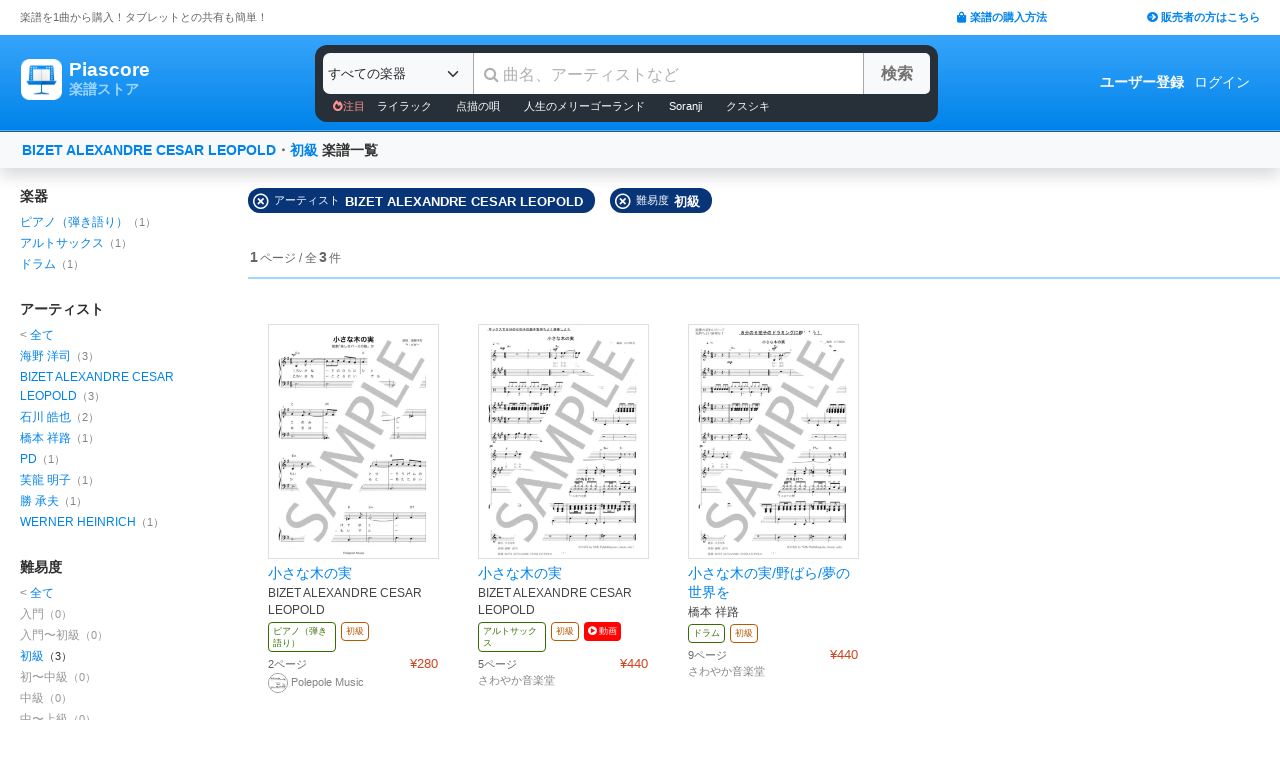

--- FILE ---
content_type: text/html; charset=utf-8
request_url: https://store.piascore.com/search?d=1&amp;amp;p=21022
body_size: 10408
content:
<!DOCTYPE html><html lang="ja"><head><script src="https://www.googletagmanager.com/gtag/js?id=G-RNEBFYZY2T" async="async"></script><script>window.dataLayer = window.dataLayer || [];
function gtag(){dataLayer.push(arguments);}
gtag('js', new Date());

//gtag('config', 'UA-70682640-3');
gtag('config', 'G-RNEBFYZY2T');   // for GA4
gtag('config', 'UA-167052488-3'); // for UA</script><meta charset="utf-8" /><meta content="IE=Edge,chrome=1" http-equiv="X-UA-Compatible" /><meta content="width=device-width, initial-scale=1.0" name="viewport" /><script src="/assets/application-d650a9de9d72070a2da2dbc3f80ba88b137910f0d3c3fc6a267918e8edbffb13.js" async="async"></script><link rel="stylesheet" media="screen" href="/packs/css/application-8b0e7038.css" /><script src="/packs/js/application-bd984ba946b20e874b3b.js" defer="defer"></script><link as="style" href="https://use.fontawesome.com/releases/v5.6.3/css/all.css" rel="preload" /><link as="style" crossorigin="anonymous" href="https://cdn.jsdelivr.net/npm/bootstrap@5.1.3/dist/css/bootstrap.min.css" integrity="sha384-1BmE4kWBq78iYhFldvKuhfTAU6auU8tT94WrHftjDbrCEXSU1oBoqyl2QvZ6jIW3" rel="preload" /><script async="" crossorigin="anonymous" integrity="sha384-ka7Sk0Gln4gmtz2MlQnikT1wXgYsOg+OMhuP+IlRH9sENBO0LRn5q+8nbTov4+1p" src="https://cdn.jsdelivr.net/npm/bootstrap@5.1.3/dist/js/bootstrap.bundle.min.js"></script><link as="style" href="/assets/application-60ee55ea524bc4ccddd4f82abe4ba31645bc731ce0f9ffac81b0d4327556efac.css" rel="preload" /><link as="font" crossorigin="" href="/assets/fontawesome-webfont-ba0c59deb5450f5cb41b3f93609ee2d0d995415877ddfa223e8a8a7533474f07.woff" rel="preload" /><link href="https://use.fontawesome.com" rel="preconnect" /><link href="https://use.fontawesome.com/releases/v5.6.3/css/all.css" rel="stylesheet" /><link crossorigin="anonymous" href="https://cdn.jsdelivr.net/npm/bootstrap@5.1.3/dist/css/bootstrap.min.css" integrity="sha384-1BmE4kWBq78iYhFldvKuhfTAU6auU8tT94WrHftjDbrCEXSU1oBoqyl2QvZ6jIW3" rel="stylesheet" /><link rel="stylesheet" media="all" href="/assets/application-60ee55ea524bc4ccddd4f82abe4ba31645bc731ce0f9ffac81b0d4327556efac.css" /><link href="/site.webmanifest" rel="manifest" /><meta name="csrf-param" content="authenticity_token" />
<meta name="csrf-token" content="sNUJd7PIMbQh0KU5ZNBjTMTGzvyAcD+TqrorztGJDCNw56fjcOOPuPC9sMx38UOntnu370iD5JsOYiaKvbFmBw==" /><meta content="楽譜, ピアノ楽譜, ギター楽譜, 楽譜ダウンロード, 楽譜購入, バンドスコア, 弾き語り楽譜, 管楽器楽譜, 弦楽器楽譜, タブレット楽譜" name="keywords" /><title>BIZET ALEXANDRE CESAR LEOPOLD / 初級 | 楽譜一覧 - Piascore 楽譜ストア</title><!--Le HTML5 shim, for IE6-8 support of HTML elements--><!--[if lt IE 9]><![endif]--><script src="//cdnjs.cloudflare.com/ajax/libs/html5shiv/3.6.1/html5shiv.js"></script><link rel="shortcut icon" type="image/x-icon" href="https://store.piascore.com/favicon.ico" /><meta content="BIZET ALEXANDRE CESAR LEOPOLD / 初級 | 楽譜一覧 - Piascore 楽譜ストア" property="og:title" /><meta content="https://store.piascore.com/search?d=1&amp;amp;amp;amp;p=21022" property="og:url" /><meta content="https://store.piascore.com/images/ogp/default.png" property="og:image" /><meta content="1200" property="og:image:width" /><meta content="630" property="og:image:height" /><meta content="BIZET ALEXANDRE CESAR LEOPOLD / 初級 | 楽譜一覧 - Piascore 楽譜ストア" property="og:image:alt" /><meta content="article" property="og:type" /><meta content="毎日100曲以上新しい楽譜を配信！1曲から楽譜を購入！ご自宅、コンビニで印刷、タブレットとの共有も簡単！ピアノ、ギター、管・弦楽器など30万曲以上の楽譜を販売中。" property="og:description" /><meta content="ja_JP" property="og:locale" /><meta content="Piascore楽譜ストア" property="og:site_name" /><meta content="215422848581334" property="fb:app_id" /><meta content="summary_large_image" name="twitter:card" /><meta content="@piascore_store" name="twitter:site" /><meta content="@piascore_store" name="twitter:creator" /><meta content="BIZET ALEXANDRE CESAR LEOPOLD / 初級 | 楽譜一覧 - Piascore 楽譜ストア" name="twitter:title" /><meta content="毎日100曲以上新しい楽譜を配信！1曲から楽譜を購入！ご自宅、コンビニで印刷、タブレットとの共有も簡単！ピアノ、ギター、管・弦楽器など30万曲以上の楽譜を販売中。" name="twitter:description" /><meta content="https://store.piascore.com/images/ogp/default.png" name="twitter:image" /><meta content="毎日100曲以上新しい楽譜を配信！1曲から楽譜を購入！ご自宅、コンビニで印刷、タブレットとの共有も簡単！ピアノ、ギター、管・弦楽器など30万曲以上の楽譜を販売中。" name="description" /><link href="https://store.piascore.com/search?d=1&amp;amp;amp;amp;p=21022" rel="canonical" /><meta content="noindex" name="robots" /><meta content="6R2cGpGFUcglR2wKEpBYUsthtPYq_aUZig14Nuj7_xQ" name="google-site-verification" /><style type="text/css">*{font-family:"Hiragino Kaku Gothic ProN","Meiryo","MS PGothic",sans-serif}</style><script type="application/ld+json">{"@context":"https://schema.org","@graph":[{"@type":"Organization","@id":"https://piascore.com/#organization","name":"Piascore","url":"https://piascore.com/","sameAs":["https://www.facebook.com/piascore","https://x.com/piascore_store"],"logo":{"@type":"ImageObject","@id":"https://piascore.com/#logo","url":"http://piascore.com/wp-content/uploads/2018/01/piascore_logo.png","caption":"Piascore"},"image":{"@id":"https://piascore.com/#logo"}},{"@type":"WebSite","@id":"https://store.piascore.com/#website","url":"https://store.piascore.com/","name":"Piascore 楽譜ストア","publisher":{"@id":"https://piascore.com/#organization"},"potentialAction":{"@type":"SearchAction","target":"https://store.piascore.com/search?n={search_term_string}","query-input":"required name=search_term_string"}}]}</script><style type="text/css">body{font-size:14px;line-height:1.42857;color:#333333}</style></head><body><style type="text/css">.search-placeholder::-webkit-input-placeholder{color:#B0B0B0}.fa-unicode{font-family:fontawesome-webfont;text-decoration:inherit}ul.nav.navbar-nav li a:hover{text-decoration:underline;background:inherit}.logo-letter a{border:1px solid transparent}.logo-letter a:hover{text-decoration:none;border-radius:5px}@media screen and (min-width: 600px){.logo-letter a:hover{border:1px solid #92c9f5}}@media screen and (max-width: 600px){.navbar-nav li{float:left}.header_top{height:20px;margin:5px 3px 0 3px}.header_top .about_page{font-size:10px}.header_top .publisher{font-size:10px;margin:0px 0 0 0}}@media screen and (min-width: 600px){.header_top{height:35px;margin:0 20px}.header_top .about_page{font-size:11px;color:#676767;margin:10px 0 0 0}.header_top .publisher{font-size:11px;font-weight:bold;margin:10px 0 0 0}}</style><div><div class="header_top"><div class="about_page" style="float: left;">楽譜を1曲から購入！タブレットとの共有も簡単！</div><div class="publisher" style="float: right;"><a data-turbolinks="false" href="/howto"><span class="fas fa-shopping-bag"></span><span style="padding:0 0 0 3px;">楽譜の購入方法</span></a><a class="sp_hidden" style="padding:0 0 0 100px;" href="https://publish.piascore.com/"><span class="fas fa-arrow-circle-right"></span><span style="padding:0 0 0 3px;">販売者の方はこちら</span></a></div></div><style type="text/css">@media screen and (max-width: 600px){#header-logo{margin:0px 0 0 10px}#header-user{margin-top:11px}}@media screen and (min-width: 600px){#header-logo{margin:13px 0 0 10px;padding:10px 10px 10px 10px;height:61px}.flex-headers.go-to-near{margin:auto 20px}#header-user{margin:0px 20px 0 0}}.flex-headers{display:flex;top:0;bottom:0}.flex-headers.go-to-near{position:relative}#header-search{margin-top:10px}#sticky-header-content.is-sticky{position:fixed;top:0;z-index:100}#sticky-header-content.is-sticky #header-logo{margin-top:13px}#sticky-header-content.is-sticky #header-search{margin-top:8.5px}#sticky-header-content.is-sticky #header-user{margin-top:0px}#sticker-assistant{margin-top:95px}@media screen and (max-width: 600px){[type="search"]::-webkit-search-cancel-button,[type="search"]::-webkit-search-decoration{-webkit-appearance:none}#header-search{display:none}#sticker-assistant{display:none}.webstore_logo{height:34px;width:34px}.letter_piascore{font-size:13px}.letter_scoreshop{font-size:10px}.letter_container{margin:3px 5px 0}.header_container{height:45px;padding:5px 0 20px 0}}@media screen and (min-width: 600px){#sticky-header-content{height:95px;float:left;width:100%}#header-searchsmart{display:none}.webstore_logo{height:41px;width:41px}.letter_piascore{font-size:19px}.etter_scoreshop{font-size:13px}.letter_container{margin:0px 6.5px 6.5px 6.5px;height:45px}.header_container{height:100%}}</style><div id="sticky-header-content" style="background: linear-gradient(to bottom,#37A5FB,#0083EA);"><style type="text/css">.search_box{background:#273038}</style><div class="header_container" style="display: flex; position: relative;"><div class="logo-letter" style="display: flex;"><h1 style="margin: 0; padding: 0; font-size: inherit;"><a style="" id="header-logo" class="flex-headers zoom-relative-logo" href="/"><div style="display:flex;"><img class="webstore_logo" style="margin: auto;" src="/assets/webstore_logo-e0664e4bfca14a8071b93d4328754e45b7f588b1b5586f95fc781510785655fa.png" alt="Webstore logo" /><div class="letter_container"><div class="letter_piascore" style="color:#FFFFFF; font-weight:bold;">Piascore</div><div class="letter_scoreshop" style="color:#9FD5FF; font-weight:bold;">楽譜ストア</div></div></div></a></h1></div><div class="zoom-relative" style="margin: 0 auto; display: flex; width: 100%; max-width: 623px;"><div id="header-search" style="width: 100%; height:42px;"><style type="text/css">@media screen and (max-width: 600px){input::-webkit-input-placeholder{font-size:14px;line-height:3}}</style><div class="search_box" style="padding:8px; border-radius:12px;"><form id="keyword_form" style="overflow: auto; display: flex; width: 100%;" action="/search" accept-charset="UTF-8" method="get"><select class="form-select bg-light" name="i" onchange="this.form.submit()" style="border-radius: 7px 0 0 7px; border: 0px solid #7BC2FA; font-size:13px; height:41px; padding:0px 0 0px 5px; width:150px; cursor: pointer;"><option value="">すべての楽器</option><option value="10">ピアノ（ソロ）</option><option value="20">ピアノ（弾き語り）</option><option value="25">ピアノ（伴奏）</option><option value="30">ピアノ（連弾）</option><option value="35">ピアノ（1台6手）</option><option value="37">ピアノ（1台8手）</option><option value="40">ピアノ（2台4手）</option><option value="45">ピアノ（2台8手）</option><option value="50">電子オルガン（ソロ）</option><option value="52">電子オルガン（アンサンブル）</option><option value="54">電子オルガン（弾き語り）</option><option value="57">オルガン</option><option value="70">チェンバロ</option><option value="80">アコーディオン</option><option value="83">鍵盤ハーモニカ</option><option value="84">トイピアノ / チェレスタ</option><option value="100">ギター（弾き語り）</option><option value="110">ギター（ソロ）</option><option value="130">メロディ</option><option value="140">ギター（デュオ）</option><option value="147">ギター（重奏）</option><option value="150">バンドスコア</option><option value="160">ギター（室内楽）</option><option value="170">ウクレレ（ソロ）</option><option value="173">ウクレレ（弾き語り）</option><option value="176">ウクレレ（アンサンブル）</option><option value="180">エレキギター</option><option value="183">エレキベース</option><option value="190">マンドリン</option><option value="205">ヴァイオリン</option><option value="210">ヴィオラ</option><option value="215">チェロ</option><option value="220">コントラバス</option><option value="225">ハープ</option><option value="320">アルトサックス</option><option value="322">テナーサックス</option><option value="324">バリトンサックス</option><option value="326">ソプラノサックス</option><option value="335">ホルン</option><option value="340">トランペット</option><option value="342">トロンボーン</option><option value="344">チューバ</option><option value="348">ユーフォニアム</option><option value="350">フルート</option><option value="353">ピッコロ</option><option value="356">オーボエ</option><option value="359">クラリネット</option><option value="362">ファゴット</option><option value="405">オカリナ</option><option value="410">リコーダー</option><option value="415">ハーモニカ</option><option value="420">三味線</option><option value="425">二胡</option><option value="427">三線</option><option value="428">サンレレ</option><option value="430">大正琴</option><option value="435">箏</option><option value="440">篠笛</option><option value="443">笙</option><option value="445">尺八</option><option value="450">琵琶</option><option value="520">アンサンブル（ピアノ＋他楽器）</option><option value="530">アンサンブル（ピアノ＋歌）</option><option value="550">アンサンブル（パート）</option><option value="570">アンサンブル（金管）</option><option value="572">アンサンブル（木管）</option><option value="573">アンサンブル（弦楽）</option><option value="575">アンサンブル（リコーダー）</option><option value="577">アンサンブル（打楽器）</option><option value="580">オーケストラ</option><option value="586">吹奏楽（パート）</option><option value="588">吹奏楽（全パート）</option><option value="590">吹奏楽（フルスコア）</option><option value="595">弦楽四重奏</option><option value="597">ビッグバンド</option><option value="605">アカペラ</option><option value="610">ゴスペル</option><option value="615">合唱</option><option value="618">合唱（混声3部）</option><option value="619">合唱（混声4部）</option><option value="633">合唱（同声3部）</option><option value="705">ドラム</option><option value="740">マリンバ</option><option value="745">シロフォン   </option><option value="750">ビブラフォン</option><option value="755">グロッケンシュピール</option><option value="910">全て</option><option value="915">ミュージックベル</option><option value="917">ハンドベル</option><option value="920">ハンドチャイム</option><option value="925">カリンバ</option><option value="99910">その他</option><option value="99920">不明</option></select><input type="search" name="n" id="n" value="" style="-webkit-appearance:none; border-top:0px; border-right:1px solid #CCC; border-bottom:0px; border-left:1px solid #AAA; width: 100%; height: 41px; font-size: 16px; border-radius: 0px; margin: auto; padding: 10px;" class="search-placeholder fa-unicode" placeholder=" 曲名、アーティストなど" /><input type="submit" value="検索" class="btn btn-light" style="color:#747272; border: 0px solid #C2C2C2; border-left:1px solid #AAA; border-radius: 0 5px 5px 0; width: 90px; height: 41px; font-weight: bold; font-size: 16px; margin: auto auto auto -2px;" /></form><style type="text/css">#recommend_keywords{font-size:11px;margin:5px 0px 0px 10px}#recommend_keywords .recommend_keyword{color:#ffffff;padding:10px 12px}#recommend_keywords a:hover{color:#a7c6dc;text-decoration:none}</style><div id="recommend_keywords"><span style="color:#ff9191;"><span class="fas fa-fire-alt"></span>注目</span><a class="recommend_keyword" href="/search?n=ライラック">ライラック</a><a class="recommend_keyword" href="/search?n=点描の唄">点描の唄</a><a class="recommend_keyword" href="/search?n=人生のメリーゴーランド">人生のメリーゴーランド</a><a class="recommend_keyword" href="/search?n=Soranji">Soranji</a><a class="recommend_keyword" href="/search?n=クスシキ">クスシキ</a></div></div></div></div><div class="zoom-relative flex-headers" id="header-user" style="align-items:center;"><div style="margin:0 5px 0 10px;"><style type="text/css">@media screen and (max-width: 600px){.header-user-link{font-size:12px;color:#FFFFFF;white-space:nowrap;margin:auto 5px}}@media screen and (min-width: 600px){.header-user-link{margin:auto 5px;color:#FFFFFF;white-space:nowrap}}div .header-user-link:hover{color:#FFFFFF}</style><a style="font-weight: bold;" class="header-user-link" href="/sign_up">ユーザー登録</a><a class="header-user-link" href="/login">ログイン</a></div></div></div><div class="search_box pc_hidden" style="margin:0 0px 0px 0px; padding:7px; border-radius:0px;"><div id="header-searchsmart" style="width: 100%; position: relative;"><form id="keyword_form" style="overflow: auto; display: flex; width: 100%; margin: auto;" action="/search" accept-charset="UTF-8" method="get"><select class="form-select bg-light" name="i" onchange="this.form.submit()" style="border-radius: 7px 0 0 7px; border: 0px solid #7BC2FA; font-size:11px;padding:0 0 0 5px; width:100px"><option value="">すべての楽器</option><option value="10">🎹 ピアノ（ソロ）</option><option value="20">🎹 ピアノ（弾き語り）</option><option value="25">🎹 ピアノ（伴奏）</option><option value="30">🎹 ピアノ（連弾）</option><option value="35">🎹 ピアノ（1台6手）</option><option value="37">🎹 ピアノ（1台8手）</option><option value="40">🎹 ピアノ（2台4手）</option><option value="45">🎹 ピアノ（2台8手）</option><option value="50">🎹 電子オルガン（ソロ）</option><option value="52">🎹 電子オルガン（アンサンブル）</option><option value="54">🎹 電子オルガン（弾き語り）</option><option value="57">🎹 オルガン</option><option value="70">🎹 チェンバロ</option><option value="80">🪗 アコーディオン</option><option value="83">🎹 鍵盤ハーモニカ</option><option value="84">🎹 トイピアノ / チェレスタ</option><option value="100">🎸 ギター（弾き語り）</option><option value="110">🎸 ギター（ソロ）</option><option value="130">　 メロディ</option><option value="140">🎸 ギター（デュオ）</option><option value="147">🎸 ギター（重奏）</option><option value="150">🎸 バンドスコア</option><option value="160">🎸 ギター（室内楽）</option><option value="170">　 ウクレレ（ソロ）</option><option value="173">　 ウクレレ（弾き語り）</option><option value="176">　 ウクレレ（アンサンブル）</option><option value="180">🎸 エレキギター</option><option value="183">🎸 エレキベース</option><option value="190">🪕 マンドリン</option><option value="205">🎻 ヴァイオリン</option><option value="210">🎻 ヴィオラ</option><option value="215">🎻 チェロ</option><option value="220">🎻 コントラバス</option><option value="225">　 ハープ</option><option value="320">🎷 アルトサックス</option><option value="322">🎷 テナーサックス</option><option value="324">🎷 バリトンサックス</option><option value="326">🎷 ソプラノサックス</option><option value="335">🎺 ホルン</option><option value="340">🎺 トランペット</option><option value="342">🎺 トロンボーン</option><option value="344">🎺 チューバ</option><option value="348">🎺 ユーフォニアム</option><option value="350">🪈 フルート</option><option value="353">🪈 ピッコロ</option><option value="356">🪈 オーボエ</option><option value="359">🪈 クラリネット</option><option value="362">🪈 ファゴット</option><option value="405">　 オカリナ</option><option value="410">🪈 リコーダー</option><option value="415">　 ハーモニカ</option><option value="420">　 三味線</option><option value="425">　 二胡</option><option value="427">　 三線</option><option value="428">　 サンレレ</option><option value="430">　 大正琴</option><option value="435">　 箏</option><option value="440">　 篠笛</option><option value="443">　 笙</option><option value="445">　 尺八</option><option value="450">　 琵琶</option><option value="520">🎹 アンサンブル（ピアノ＋他楽器）</option><option value="530">🎹 アンサンブル（ピアノ＋歌）</option><option value="550">　 アンサンブル（パート）</option><option value="570">🎺 アンサンブル（金管）</option><option value="572">🪈 アンサンブル（木管）</option><option value="573">🎻 アンサンブル（弦楽）</option><option value="575">🪈 アンサンブル（リコーダー）</option><option value="577">🥁 アンサンブル（打楽器）</option><option value="580">　 オーケストラ</option><option value="586">🎺 吹奏楽（パート）</option><option value="588">🎺 吹奏楽（全パート）</option><option value="590">🎺 吹奏楽（フルスコア）</option><option value="595">🎻 弦楽四重奏</option><option value="597">　 ビッグバンド</option><option value="605">🗣️ アカペラ</option><option value="610">🗣️ ゴスペル</option><option value="615">🗣️ 合唱</option><option value="618">🗣️ 合唱（混声3部）</option><option value="619">🗣️ 合唱（混声4部）</option><option value="633">🗣️ 合唱（同声3部）</option><option value="705">🥁 ドラム</option><option value="740">　 マリンバ</option><option value="745">　 シロフォン   </option><option value="750">　 ビブラフォン</option><option value="755">　 グロッケンシュピール</option><option value="910">　 全て</option><option value="915">🔔 ミュージックベル</option><option value="917">🔔 ハンドベル</option><option value="920">　 ハンドチャイム</option><option value="925">　 カリンバ</option><option value="99910">　 その他</option><option value="99920">　 不明</option></select><input type="search" name="n" id="search_field" value="" style="-webkit-appearance:none; border-radius: 0px;background:#FFFFFF; width: calc(100% - 159px); height: 41px; font-size: 16px; border: 0px;  border-left:1px solid #DDD; margin: auto; padding: 10px;" class="search-placeholder fa-unicode" placeholder=" 曲名、アーティストなど" /><a onclick="var searchField = document.getElementById(&quot;search_field&quot;); searchField.value = &quot;&quot;; searchField.focus(); return false;" style="color:#AAA; position:absolute; top:12px; right:60px; display:block; width:30px; background:transparent; text-align:center;"><i class="fas fa-times"></i></a><input type="submit" value="検索" class="btn btn-light" style="color: #747272; border: 0px; border-left:1px solid #DDD; border-radius: 0 7px 7px 0; width: 60px; height: 41px; font-weight: bold; font-size: 14px; margin: auto auto auto -2px;" /></form></div></div></div><style type="text/css">@media screen and (max-width: 600px){.assistant_container{padding:0 0px}.assistant_content{font-size:9px;margin:0 0px;text-align:center}}@media screen and (min-width: 600px){.assistant_container{padding:0 20px}.assistant_content{margin:0 15px;text-align:center}}</style><div id="sticker-assistant" style="border-top: 1px solid #62ADE7;border-bottom: 1px solid #0C66AD;"></div></div><script>// AIDEV-NOTE: スクロール時にヘッダーの高さを動的に変更する実装
(function() {
  let l, s, u, sticker, assistant, originTop, recommend_keywords, header_fav_button;
  let resizeHandler, scrollHandler;

  const initHeader = () => {
    l = document.getElementById('header-logo');
    s = document.getElementById('header-search');
    u = document.getElementById('header-user');
    sticker = document.getElementById('sticky-header-content');
    assistant = document.getElementById('sticker-assistant');
    recommend_keywords = document.getElementById('recommend_keywords');
    header_fav_button = document.getElementById('header_fav_button');

    if (!sticker) {
      console.error("sticky-header-content not found");
      return;
    }

    // ヘッダートップの位置を取得（35pxのheader_topの高さ）
    originTop = sticker.getBoundingClientRect().top + window.scrollY;

    // リサイズ処理
    if (resizeHandler) {
      window.removeEventListener('resize', resizeHandler);
    }
    resizeHandler = () => {
      if (!l || !s || !u) return;
      const l_rect = l.getBoundingClientRect();
      const s_rect = s.getBoundingClientRect();
      const u_rect = u.getBoundingClientRect();
      const l_r = l_rect.left + l_rect.width;
      const s_l = s_rect.left;
      const s_r = s_rect.left + s_rect.width;
      const u_l = u_rect.left;
      if (l_r > s_l || s_r > u_l) {
        l.classList.add('go-to-near');
        u.classList.add('go-to-near');
      } else {
        l.classList.remove('go-to-near');
        u.classList.remove('go-to-near');
      }
    };
    window.addEventListener('resize', resizeHandler);

    // 初回リサイズを実行
    resizeHandler();

    // スクロール処理
    if (scrollHandler) {
      window.removeEventListener('scroll', scrollHandler);
    }
    scrollHandler = () => {
      const wt = window.scrollY;
      const headerMaxHeight = 95;
      const headerMinHeight = 61;
      const targetZoom = 0.8;
      const targetZoomLogo = 0.64;

      if (window.innerWidth < 601) { // Not 600! PSS-300
        return;
      }

      let t = headerMaxHeight - (wt - originTop);
      if (t < headerMinHeight) {
        t = headerMinHeight;
        if (recommend_keywords) recommend_keywords.style.display = "none";
        if (header_fav_button) header_fav_button.style.display = "none";
      }
      if (t > headerMaxHeight) {
        t = headerMaxHeight;
        if (recommend_keywords) recommend_keywords.style.display = "block";
        if (header_fav_button) header_fav_button.style.display = "block";
      }
      // linear function
      const z = (1.0 - targetZoom) / (headerMaxHeight - headerMinHeight) * (t - headerMinHeight) + targetZoom;
      const zL = (1.0 - targetZoomLogo) / (headerMaxHeight - headerMinHeight) * (t - headerMinHeight) + targetZoomLogo;

      sticker.style.height = t + 'px';

      const zoomElements = document.querySelectorAll('.zoom-relative');
      zoomElements.forEach(el => el.style.zoom = z);

      const zoomLogoElements = document.querySelectorAll('.zoom-relative-logo');
      zoomLogoElements.forEach(el => el.style.zoom = zL);

      if (originTop < wt) {
        sticker.classList.add('is-sticky');
      } else {
        sticker.classList.remove('is-sticky');
      }
    };
    window.addEventListener('scroll', scrollHandler);
  };

  // ページロード時に初期化
  window.addEventListener('load', () => {
    initHeader();
  });

  // Turbolinks対応
  document.addEventListener('turbolinks:load', () => {
    initHeader();
  });
})();</script><!-- main --><style type="text/css">.breadcrumbs_top ol.breadcrumbs{list-style-type:none;padding:0;margin:0}.breadcrumbs_top li{display:inline}.breadcrumbs_top li:not(:last-child):after{color:#666}.breadcrumbs_top li.current{color:#666}@media screen and (max-width: 600px){.breadcrumbs_top{padding-left:10px;width:100%;margin:8px auto;font-size:12px}.body{width:100%}.inner_main{width:100%}}@media screen and (min-width: 600px){.breadcrumbs_top{width:980px;margin:20px auto;font-size:14px}.inner_main{width:980px}}</style><style type="text/css">.container{width:100%;max-width:none;padding:0px}</style><div class="container"><script>function onError() {
  this.onerror = null;
  this.parentNode.children[0].srcset = '/images/bookcover/noimage.png';
}

/*
$(document).ready(function(){
  $('picture.bookcover').bind('error',function(e) {
      $(this).attr({src: '/images/bookcover/noimage.png'});
  });
});
*/</script><style type="text/css">.search-query-bar .breadcrumbs{font-weight:bold}@media screen and (max-width: 600px){.search-query-bar .breadcrumbs{margin:0 0 0 0px;font-size:13px;width:calc(100% - 80px)}}@media screen and (min-width: 600px){.search-query-bar{height:20px}.search-query-bar .breadcrumbs{margin:0 0 0 10px;padding:20px 0;font-size:14px}}</style><nav class="navbar navbar-expand-lg navbar-light bg-light shadow"><div class="container-fluid search-query-bar"><h2 class="breadcrumbs"><span style="color:#666666;"><a href="/search?p=21022">BIZET ALEXANDRE CESAR LEOPOLD</a>・<a href="/search?d=1">初級</a></span><span> 楽譜一覧</span></h2><div class="ml-auto pc_hidden"><button aria-controls="facet-canvas" class="btn btn-outline btn-sm" data-bs-target="#facet-canvas" data-bs-toggle="offcanvas" style="font-weight:bold; border-color:#d36d02; color:#d36d02" type="button">絞り込み</button></div></div></nav><style type="text/css">@media screen and (min-width: 600px){.container .body{margin:20px 0 0 20px}}</style><div class="body"><div aria-labelledby="offcanvasRightLabel" class="offcanvas offcanvas-end shadow" data-turbolinks="false" id="facet-canvas" style="width:65%; background:#f3f3f3; border-radius:12px 0 0 12px; overflow:hidden;" tabindex="-1"><div class="offcanvas-header" style="background:#d8e7f3; border-bottom:1px solid #b8d1e5;"><div id="offcanvasRightLabel" style="margin:0; font-size:14px; font-weight:bold;"><span class="fas fa-filter" style="padding:0 3px 0 0;"></span>絞り込み</div><button aria-label="Close" class="btn-close text-reset" data-bs-dismiss="offcanvas" type="button"></button></div><div class="offcanvas-body"><style type="text/css">.facet .body .facet-block .facet-title{font-weight:bold;color:#2F2F2F}.facet .body .facet-block .facet-list .name .all-head{color:#838383}.facet .body .facet-block .facet-list .num{color:#838383}@media screen and (max-width: 600px){.facet .header{height:46px;font-size:18px;font-weight:bold;padding:11px 14px;text-align:center}.facet .body{overflow:scroll}.facet .body .facet-block{margin:0 0 28px 0}.facet .body .facet-block .facet-title{font-size:18px}.facet .body .facet-block .facet-list{margin:8px 0}.facet .body .facet-block .facet-list .name{font-size:15px}.facet .body .facet-block .facet-list .num{font-size:13px}}@media screen and (min-width: 600px){.facet{float:left;width:200px;margin:0}.facet .body{margin:0px}.facet .body .facet-block{margin:0 0 28px 0}.facet .body .facet-block .facet-title{font-size:14px}.facet .body .facet-block .facet-list{margin:2px 0}.facet .body .facet-block .facet-list .name{font-size:12px}.facet .body .facet-block .facet-list .num{font-size:11px}}</style><div class="facet"><div class="body"><div class="facet-block"><h2 class="facet-title">楽器</h2><div class="facet-list"><span class="name"><a href="/search?d=1&amp;i=20&amp;p=21022">ピアノ（弾き語り）</a></span><span class="num">（1）</span></div><div class="facet-list"><span class="name"><a href="/search?d=1&amp;i=320&amp;p=21022">アルトサックス</a></span><span class="num">（1）</span></div><div class="facet-list"><span class="name"><a href="/search?d=1&amp;i=705&amp;p=21022">ドラム</a></span><span class="num">（1）</span></div></div><div class="facet-block"><h2 class="facet-title">アーティスト</h2><div class="facet-list"><span class="name"><span class="all-head">&lt; </span><a href="/search?d=1">全て</a></span></div><div class="facet-list"><span class="name"><a rel="nofollow" href="/search?d=1&amp;p=1800">海野 洋司</a></span><span class="num">（3）</span></div><div class="facet-list"><span class="name"><a rel="nofollow" href="/search?d=1&amp;p=21022">BIZET ALEXANDRE CESAR LEOPOLD</a></span><span class="num">（3）</span></div><div class="facet-list"><span class="name"><a rel="nofollow" href="/search?d=1&amp;p=8860">石川 皓也</a></span><span class="num">（2）</span></div><div class="facet-list"><span class="name"><a rel="nofollow" href="/search?d=1&amp;p=2356">橋本 祥路</a></span><span class="num">（1）</span></div><div class="facet-list"><span class="name"><a rel="nofollow" href="/search?d=1&amp;p=2830">PD</a></span><span class="num">（1）</span></div><div class="facet-list"><span class="name"><a rel="nofollow" href="/search?d=1&amp;p=3293">芙龍 明子</a></span><span class="num">（1）</span></div><div class="facet-list"><span class="name"><a rel="nofollow" href="/search?d=1&amp;p=9402">勝 承夫</a></span><span class="num">（1）</span></div><div class="facet-list"><span class="name"><a rel="nofollow" href="/search?d=1&amp;p=12384">WERNER HEINRICH</a></span><span class="num">（1）</span></div></div><div class="facet-block"><h2 class="facet-title">難易度</h2><div class="facet-list"><span class="name"><span class="all-head">&lt; </span><a href="/search?p=21022">全て</a></span></div><div class="facet-list"><span class="name"><span style="color: #999999">入門</span></span><span class="num" style="color: #999999">（0）</span></div><div class="facet-list"><span class="name"><span style="color: #999999">入門〜初級</span></span><span class="num" style="color: #999999">（0）</span></div><div class="facet-list"><span class="name"><a rel="nofollow" href="/search?d=1&amp;p=21022">初級</a></span><span class="num" style="color: #333333">（3）</span></div><div class="facet-list"><span class="name"><span style="color: #999999">初〜中級</span></span><span class="num" style="color: #999999">（0）</span></div><div class="facet-list"><span class="name"><span style="color: #999999">中級</span></span><span class="num" style="color: #999999">（0）</span></div><div class="facet-list"><span class="name"><span style="color: #999999">中〜上級</span></span><span class="num" style="color: #999999">（0）</span></div><div class="facet-list"><span class="name"><span style="color: #999999">上級</span></span><span class="num" style="color: #999999">（0）</span></div><div class="facet-list"><span class="name"><span style="color: #999999">その他</span></span><span class="num" style="color: #999999">（0）</span></div></div><div class="facet-block"><h2 class="facet-title">ジャンル</h2><div class="facet-list"><span class="name"><i class="far fa-plus-square" onclick="objs=document.querySelectorAll(&#39;.facet-genre-sub-list-0&#39;); objs.forEach(obj =&gt; {obj.style.display=(obj.style.display==&#39;none&#39;) ? &#39;block&#39; : &#39;none&#39;;});" style="font-size: 15px; color: #0083EA; margin: 0 5px 0 0 ;"></i><a rel="nofollow" href="/search?d=1&amp;g=100&amp;p=21022">クラシック</a></span><span class="num">（1）</span><ul class="facet-genre-sub-list-0" style="padding-left:30px; list-style: none; display:none; clear:both;"><li class="facet-list"><span class="name"><a rel="nofollow" href="/search?d=1&amp;g=100120&amp;p=21022">ライトクラシック</a></span><span class="num">（1）</span></li></ul></div><div class="facet-list"><span class="name"><i style="padding:0 8px;"></i><a rel="nofollow" href="/search?d=1&amp;g=150&amp;p=21022">キッズ・ファミリー</a></span><span class="num">（1）</span></div><div class="facet-list"><span class="name"><i style="padding:0 8px;"></i><a rel="nofollow" href="/search?d=1&amp;g=990&amp;p=21022">その他</a></span><span class="num">（1）</span></div></div><div class="facet-block"><h2 class="facet-title">販売者</h2><div class="facet-list"><span class="name"><a rel="nofollow" href="/search?c=1458&amp;d=1&amp;p=21022"><span style="padding:0 0 0 20px;"></span>さわやか音楽堂</a></span><span class="num">（2）</span></div><div class="facet-list"><span class="name"><a rel="nofollow" href="/search?c=3732&amp;d=1&amp;p=21022"><img src="https://image.piascore.com/company/icons/3732_400_400.jpg" style="width:20px; height:20px; border-radius:50%; overflow:hidden; margin:0 3px 0 0; border:0.5px solid #999;" />Polepole Music</a></span><span class="num">（1）</span></div></div></div></div></div></div><div class="sp_hidden"><style type="text/css">.facet .body .facet-block .facet-title{font-weight:bold;color:#2F2F2F}.facet .body .facet-block .facet-list .name .all-head{color:#838383}.facet .body .facet-block .facet-list .num{color:#838383}@media screen and (max-width: 600px){.facet .header{height:46px;font-size:18px;font-weight:bold;padding:11px 14px;text-align:center}.facet .body{overflow:scroll}.facet .body .facet-block{margin:0 0 28px 0}.facet .body .facet-block .facet-title{font-size:18px}.facet .body .facet-block .facet-list{margin:8px 0}.facet .body .facet-block .facet-list .name{font-size:15px}.facet .body .facet-block .facet-list .num{font-size:13px}}@media screen and (min-width: 600px){.facet{float:left;width:200px;margin:0}.facet .body{margin:0px}.facet .body .facet-block{margin:0 0 28px 0}.facet .body .facet-block .facet-title{font-size:14px}.facet .body .facet-block .facet-list{margin:2px 0}.facet .body .facet-block .facet-list .name{font-size:12px}.facet .body .facet-block .facet-list .num{font-size:11px}}</style><div class="facet"><div class="body"><div class="facet-block"><h2 class="facet-title">楽器</h2><div class="facet-list"><span class="name"><a href="/search?d=1&amp;i=20&amp;p=21022">ピアノ（弾き語り）</a></span><span class="num">（1）</span></div><div class="facet-list"><span class="name"><a href="/search?d=1&amp;i=320&amp;p=21022">アルトサックス</a></span><span class="num">（1）</span></div><div class="facet-list"><span class="name"><a href="/search?d=1&amp;i=705&amp;p=21022">ドラム</a></span><span class="num">（1）</span></div></div><div class="facet-block"><h2 class="facet-title">アーティスト</h2><div class="facet-list"><span class="name"><span class="all-head">&lt; </span><a href="/search?d=1">全て</a></span></div><div class="facet-list"><span class="name"><a rel="nofollow" href="/search?d=1&amp;p=1800">海野 洋司</a></span><span class="num">（3）</span></div><div class="facet-list"><span class="name"><a rel="nofollow" href="/search?d=1&amp;p=21022">BIZET ALEXANDRE CESAR LEOPOLD</a></span><span class="num">（3）</span></div><div class="facet-list"><span class="name"><a rel="nofollow" href="/search?d=1&amp;p=8860">石川 皓也</a></span><span class="num">（2）</span></div><div class="facet-list"><span class="name"><a rel="nofollow" href="/search?d=1&amp;p=2356">橋本 祥路</a></span><span class="num">（1）</span></div><div class="facet-list"><span class="name"><a rel="nofollow" href="/search?d=1&amp;p=2830">PD</a></span><span class="num">（1）</span></div><div class="facet-list"><span class="name"><a rel="nofollow" href="/search?d=1&amp;p=3293">芙龍 明子</a></span><span class="num">（1）</span></div><div class="facet-list"><span class="name"><a rel="nofollow" href="/search?d=1&amp;p=9402">勝 承夫</a></span><span class="num">（1）</span></div><div class="facet-list"><span class="name"><a rel="nofollow" href="/search?d=1&amp;p=12384">WERNER HEINRICH</a></span><span class="num">（1）</span></div></div><div class="facet-block"><h2 class="facet-title">難易度</h2><div class="facet-list"><span class="name"><span class="all-head">&lt; </span><a href="/search?p=21022">全て</a></span></div><div class="facet-list"><span class="name"><span style="color: #999999">入門</span></span><span class="num" style="color: #999999">（0）</span></div><div class="facet-list"><span class="name"><span style="color: #999999">入門〜初級</span></span><span class="num" style="color: #999999">（0）</span></div><div class="facet-list"><span class="name"><a rel="nofollow" href="/search?d=1&amp;p=21022">初級</a></span><span class="num" style="color: #333333">（3）</span></div><div class="facet-list"><span class="name"><span style="color: #999999">初〜中級</span></span><span class="num" style="color: #999999">（0）</span></div><div class="facet-list"><span class="name"><span style="color: #999999">中級</span></span><span class="num" style="color: #999999">（0）</span></div><div class="facet-list"><span class="name"><span style="color: #999999">中〜上級</span></span><span class="num" style="color: #999999">（0）</span></div><div class="facet-list"><span class="name"><span style="color: #999999">上級</span></span><span class="num" style="color: #999999">（0）</span></div><div class="facet-list"><span class="name"><span style="color: #999999">その他</span></span><span class="num" style="color: #999999">（0）</span></div></div><div class="facet-block"><h2 class="facet-title">ジャンル</h2><div class="facet-list"><span class="name"><i class="far fa-plus-square" onclick="objs=document.querySelectorAll(&#39;.facet-genre-sub-list-0&#39;); objs.forEach(obj =&gt; {obj.style.display=(obj.style.display==&#39;none&#39;) ? &#39;block&#39; : &#39;none&#39;;});" style="font-size: 15px; color: #0083EA; margin: 0 5px 0 0 ;"></i><a rel="nofollow" href="/search?d=1&amp;g=100&amp;p=21022">クラシック</a></span><span class="num">（1）</span><ul class="facet-genre-sub-list-0" style="padding-left:30px; list-style: none; display:none; clear:both;"><li class="facet-list"><span class="name"><a rel="nofollow" href="/search?d=1&amp;g=100120&amp;p=21022">ライトクラシック</a></span><span class="num">（1）</span></li></ul></div><div class="facet-list"><span class="name"><i style="padding:0 8px;"></i><a rel="nofollow" href="/search?d=1&amp;g=150&amp;p=21022">キッズ・ファミリー</a></span><span class="num">（1）</span></div><div class="facet-list"><span class="name"><i style="padding:0 8px;"></i><a rel="nofollow" href="/search?d=1&amp;g=990&amp;p=21022">その他</a></span><span class="num">（1）</span></div></div><div class="facet-block"><h2 class="facet-title">販売者</h2><div class="facet-list"><span class="name"><a rel="nofollow" href="/search?c=1458&amp;d=1&amp;p=21022"><span style="padding:0 0 0 20px;"></span>さわやか音楽堂</a></span><span class="num">（2）</span></div><div class="facet-list"><span class="name"><a rel="nofollow" href="/search?c=3732&amp;d=1&amp;p=21022"><img src="https://image.piascore.com/company/icons/3732_400_400.jpg" style="width:20px; height:20px; border-radius:50%; overflow:hidden; margin:0 3px 0 0; border:0.5px solid #999;" />Polepole Music</a></span><span class="num">（1）</span></div></div></div></div></div><style type="text/css">.result{overflow:hidden}.result .criteria-block .item:hover{text-decoration:none;background:#7487a5}.result .criteria-block .item{color:#FFFFFF;background:#083578;display:flex;align-items:center;float:left;transition:0.3s}.result .criteria-block .item .icon{display:block}.result .criteria-block .item .key{display:block}.result .criteria-block .item .value{font-weight:bold;display:block}.result .result_num{color:#666}@media screen and (max-width: 600px){.result{padding:20px 0 0 0px}.result .criteria-block{width:100%;padding-left:4px}.result .criteria-block .item{height:25px;padding:0px 10px 0 5px;border-radius:15px;margin:0 15px 15px 0}.result .criteria-block .item .icon{font-size:16px}.result .criteria-block .item .key{font-size:10px;padding:0px 5px}.result .criteria-block .item .value{font-size:13px;padding:0px 2px 0 0px}}@media screen and (min-width: 600px){.result{padding:0 0 0 28px}.result .criteria-block{margin:0px 0 0px 0}.result .criteria-block .item{height:25px;padding:0px 10px 0 5px;border-radius:15px;margin:0 15px 15px 0}.result .criteria-block .item .icon{font-size:16px}.result .criteria-block .item .key{font-size:11px;padding:1px 5px 1px 5px}.result .criteria-block .item .value{font-size:13px;padding:2px 2px 0 0px}.result .result_num{font-size:12px;margin:20px 0 10px}}</style><div class="result"><div class="criteria-block"><div><a class="item" href="/search?d=1"><span class="icon far fa-times-circle"></span><span class="key">アーティスト</span><span class="value">BIZET ALEXANDRE CESAR LEOPOLD</span></a><a class="item" href="/search?p=21022"><span class="icon far fa-times-circle"></span><span class="key">難易度</span><span class="value">初級</span></a><div style="clear:both;"></div></div><div class="result_num"><span><span style="font-weight:bold; font-size:14px; padding:0 2px;">1</span>ページ / 全<span style="font-weight:bold; font-size:14px; padding:0 2px;">3</span>件</span></div></div><style type="text/css">.score-list{border-top:2px solid #a0d6ff;padding:15px 0 0 0}@media screen and (min-width: 600px){.score-list{display:-webkit-flex;display:flex;-webkit-justify-content:flex-start;justify-content:flex-start;-webkit-flex-wrap:wrap;flex-wrap:wrap}}</style><div class="score-list"><style type="text/css">a.displayed-score:hover{text-decoration:none;background:#e6f4ff}a.displayed-score{transition:0.3s}a.displayed-score .score-image img{border:1px solid #dfdfdf}a.displayed-score .score-desc{color:#666}a.displayed-score .score-desc .title{color:#0083EA}a.displayed-score .score-desc .persons{color:#444}a.displayed-score .score-desc .info .instrument{border:1px solid #366D02;border-radius:4px;color:#366D02}a.displayed-score .score-desc .info .difficulty{border:1px solid #B75901;border-radius:4px;color:#B75901}a.displayed-score .score-desc .info .movie{background:#FF0402;color:#FFFFFF;text-align:center;border-radius:4px}a.displayed-score .score-desc .info .price{color:#cf431e}a.displayed-score .score-desc .info .publisher{color:#848484}@media screen and (max-width: 600px){a.displayed-score{width:100%;margin:0px 0 -1px 0;padding:12px 7px;border-top:1px solid #efefef;display:flex}a.displayed-score .score-image{text-align:center;width:25%}a.displayed-score .score-image img{width:100%}a.displayed-score .score-desc{width:75%;padding:0 0 0 10px}a.displayed-score .score-desc .title{font-size:15px;font-weight:bold}a.displayed-score .score-desc .persons{margin:2px 0 0 0;font-size:13px}a.displayed-score .score-desc .info{margin:3px 0 0 0}a.displayed-score .score-desc .info .instrument{font-size:10px;margin:0px 0 0 0px;padding:2px 4px}a.displayed-score .score-desc .info .difficulty{font-size:10px;margin:0px 0 0 5px;padding:2px 4px}a.displayed-score .score-desc .info .movie{font-size:10px;margin:0px 0 0 5px;padding:2px 4px}a.displayed-score .score-desc .info .page_num{font-size:11px;margin:3px 0 0 0}a.displayed-score .score-desc .info .price{font-size:15px;margin:3px 10px 0 auto}a.displayed-score .score-desc .info .publisher{font-size:11px;margin:0px 0 0 0}}@media screen and (min-width: 600px){a.displayed-score{display:block;padding:10px;margin:20px 5px;width:200px;border-radius:10px}a.displayed-score .score-image{text-align:center}a.displayed-score .score-image img{width:95%}a.displayed-score .score-desc{padding:5px 5px}a.displayed-score .score-desc .title{font-size:14px}a.displayed-score .score-desc .persons{margin:2px 0 0 0;font-size:12px}a.displayed-score .score-desc .info{margin:3px 0 0 0px}a.displayed-score .score-desc .info .instrument{font-size:9px;padding:2px 4px;max-width:68px}a.displayed-score .score-desc .info .difficulty{font-size:9px;margin:0px 0 0 5px;padding:2px 4px;height:19px}a.displayed-score .score-desc .info .movie{font-size:9px;margin:0px 0 0 5px;padding:3px 4px;height:19px}a.displayed-score .score-desc .info .page_num{font-size:11px;margin:3px 0 0 0}a.displayed-score .score-desc .info .price{font-size:13px;margin:3px 0 auto auto}a.displayed-score .score-desc .info .publisher{font-size:11px;margin:0px 0 0 0}}</style><a class="displayed-score" href="/scores/294235"><div class="score-image"><picture class="bookcover"><source srcset="https://image.piascore.com/store/coverimage/site_l/Pole005016.webp" type="image/webp" /><source srcset="https://image.piascore.com/store/coverimage/site_l/Pole005016.png" type="image/png" /><img alt="小さな木の実" onerror="onError.call(this)" src="https://image.piascore.com/store/coverimage/site_l/Pole005016.png" /></picture></div><div class="score-desc"><div class="title">小さな木の実</div><div class="persons">BIZET ALEXANDRE CESAR LEOPOLD</div><div class="info"><div style="display:flex;"><div class="instrument">ピアノ（弾き語り）</div><div class="difficulty">初級</div></div><div style="display:flex;align-items:center;"><div class="page_num">2ページ</div><div class="price">¥280</div></div><div class="publisher"><img src="https://image.piascore.com/company/icons/3732_400_400.jpg" style="width:20px; height:20px; border-radius:50%; overflow:hidden; margin:0 3px 0 0;  border:0.5px solid #999;" />Polepole Music</div></div></div></a><a class="displayed-score" href="/scores/113963"><div class="score-image"><picture class="bookcover"><source srcset="https://image.piascore.com/store/coverimage/site_l/neo2155-26.webp" type="image/webp" /><source srcset="https://image.piascore.com/store/coverimage/site_l/neo2155-26.png" type="image/png" /><img alt="小さな木の実" onerror="onError.call(this)" src="https://image.piascore.com/store/coverimage/site_l/neo2155-26.png" /></picture></div><div class="score-desc"><div class="title">小さな木の実</div><div class="persons">BIZET ALEXANDRE CESAR LEOPOLD</div><div class="info"><div style="display:flex;"><div class="instrument">アルトサックス</div><div class="difficulty">初級</div><div class="movie"><span class="fas fa-play-circle" style=" color:#FFFFFF; "></span><span style="margin-left:2px;">動画</span></div></div><div style="display:flex;align-items:center;"><div class="page_num">5ページ</div><div class="price">¥440</div></div><div class="publisher">さわやか音楽堂</div></div></div></a><a class="displayed-score" href="/scores/113808"><div class="score-image"><picture class="bookcover"><source srcset="https://image.piascore.com/store/coverimage/site_l/neo2155-24.webp" type="image/webp" /><source srcset="https://image.piascore.com/store/coverimage/site_l/neo2155-24.png" type="image/png" /><img alt="小さな木の実/野ばら/夢の世界を" onerror="onError.call(this)" src="https://image.piascore.com/store/coverimage/site_l/neo2155-24.png" /></picture></div><div class="score-desc"><div class="title">小さな木の実/野ばら/夢の世界を</div><div class="persons">橋本 祥路</div><div class="info"><div style="display:flex;"><div class="instrument">ドラム</div><div class="difficulty">初級</div></div><div style="display:flex;align-items:center;"><div class="page_num">9ページ</div><div class="price">¥440</div></div><div class="publisher">さわやか音楽堂</div></div></div></a></div><style type="text/css">.page-item.active .page-link{background:#0083EA;border-color:#0083EA}.page-link{color:#0083EA;font-size:17px;padding:11px 18px}@media screen and (max-width: 600px){.fotter_pagenation{margin-top:20px}}@media screen and (min-width: 600px){.fotter_pagenation{margin-top:50px}}</style><div class="fotter_pagenation"><nav aria-label="Search results pages"><ul class="pagination" style="justify-content: center;"><li class="page-item active"><a class="page-link" href="/search?d=1&amp;p=21022&amp;page=1">1</a></li></ul></nav></div></div><div style="clear:both;"></div></div></div><!-- footer --><div data-react-class="PSStoreFooterComponent" data-react-props="{}" data-react-cache-id="PSStoreFooterComponent-0"></div><style type="text/css">.footer_item{margin:0 40px 0 0;color:#FFF;font-size:12px}</style></body></html>